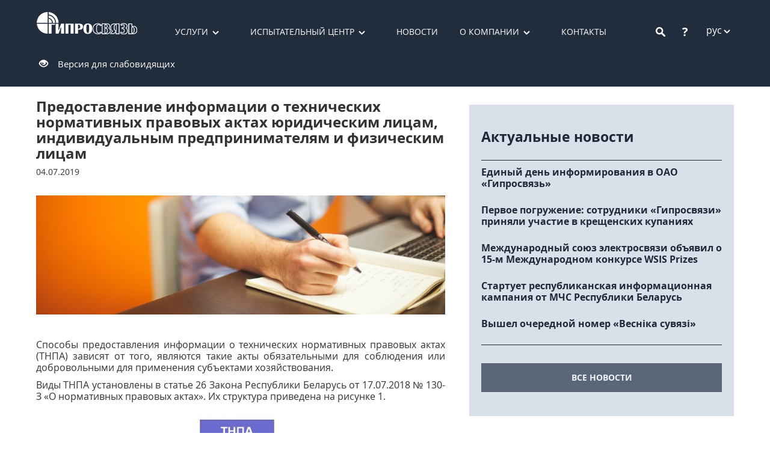

--- FILE ---
content_type: text/html; charset=utf-8
request_url: http://giprosvjaz.by/ru/news/predostavlenie-informacii-o-1553
body_size: 11911
content:

<!DOCTYPE html>
<html>
<head lang="ru">
    <meta charset="UTF-8" />
    <meta content="width=device-width, initial-scale=1.0" name="viewport">
    

    <title>Предоставление информации о технических нормативных правовых актах юридическим лицам, индивидуальным предпринимателям  и физическим лицам</title>
    <link REL="shortcut icon" href="/favicon.ico">
    <link href="/css?v=hMoG1QXvRiIKQEsxZk7sKjYwtcxK40JqOYv7SRkMjwA1" rel="stylesheet"/>

    <link href="/css/modaler?v=2RMttQit2RR-Ihw0U-EZa_82V9kIAuVWSFfIhBCk4_I1" rel="stylesheet"/>

    
    <link href="/css/news?v=PHB0ABwmkocaAWcWxyRlD4hgyDYYyoYym4J9BSaatB81" rel="stylesheet"/>


</head>
<body>
    <script>
        (function (i, s, o, g, r, a, m) {
            i['GoogleAnalyticsObject'] = r; i[r] = i[r] || function () {
                (i[r].q = i[r].q || []).push(arguments)
            }, i[r].l = 1 * new Date(); a = s.createElement(o),
                m = s.getElementsByTagName(o)[0]; a.async = 1; a.src = g; m.parentNode.insertBefore(a, m)
        })(window, document, 'script', '//www.google-analytics.com/analytics.js', 'ga');
        ga('create', 'UA-72020717-1', 'auto');
        ga('send', 'pageview');
    </script>
    <!-- Yandex.Metrika counter -->
    <script type="text/javascript">
        (function (d, w, c) {
            (w[c] = w[c] || []).push(function () {
                try {
                    w.yaCounter34544060 = new Ya.Metrika({
                        id: 34544060,
                        clickmap: true,
                        trackLinks: true,
                        accurateTrackBounce: true,
                        webvisor: true
                    });
                } catch (e) { }
            });

            var n = d.getElementsByTagName("script")[0],
                s = d.createElement("script"),
                f = function () { n.parentNode.insertBefore(s, n); };
            s.type = "text/javascript";
            s.async = true;
            s.src = "https://mc.yandex.ru/metrika/watch.js";

            if (w.opera == "[object Opera]") {
                d.addEventListener("DOMContentLoaded", f, false);
            } else { f(); }
        })(document, window, "yandex_metrika_callbacks");
    </script>
    <noscript>
        <div>
            <img src="https://mc.yandex.ru/watch/34544060" style="position: absolute; left: -9999px;" alt="" />
        </div>
    </noscript>
    <!-- /Yandex.Metrika counter -->
    <!--[if lt IE 9]><p style="text-align: center; padding: 10px; background-color: khaki;"><strong>Ваш браузер устарел. Пожалуйста, обновите его.</strong></p><![endif]-->
    <div class="page-wapper">
        <header>
            <div class="container-fluid bg-sapphire--l">
                
                <div id="xs-menu" style="right: -230px; position: fixed" class="visible-xs visible-sm">
                    <div><a class="" href="/ru/services">Услуги</a></div>
                    <div><a class="" href="/ru/labs">Испытательный центр</a></div>
                    <div><a class="" href="/ru/news">Новости</a></div>
                    <div><a class="" href="/ru/about">О компании</a></div>
                    <div><a class="" href="/ru/contacts">Контакты</a></div>
                    <div><a class="" href="/ru/activities">Деятельность</a></div>
                    <div><a class="" href="/ru/history">История</a></div>
                    <div><a class="" href="/ru/licenses">Лицензии и Сертификаты</a></div>
                    <div><a class="" href="/ru/administrative_procedures">Административные процедуры</a></div>
                    <div><a class="" href="/ru/vacancies">Вакансии</a></div>
                    <div><a class="" href="/ru/feedback">Электронные обращения</a></div>
                    <div><a class=" visible-m-xs" href="/ru/Faq">Вопросы и ответы</a></div>
                    <div><a class=" visible-m-xs" href="/ru/search">Поиск</a></div>
                </div>
                
                <div id="box" class="container">
                    <div class="header">
                        <a href="/">
                            <img src="/Content/WebUBL/images/logo.png" class="logo" alt="ОАО &#171;Гипросвязь&#187;" />
                        </a>
                        <div class="menu-main hidden-xs hidden-sm">
                            <ul>
                                <li class="more">
                                    <a class="" href="/ru/services">Услуги</a>
                                        <ul class="drop-menu">
                                                    <li><a href="/ru/services/group/ekspertiza-v-sfere-cifrovogo-razvitiya-13">Экспертиза в сфере цифрового развития</a></li>
                                                    <li><a href="/ru/services/group/reviziya-it-landshafta-chastnyx-kommercheskix-organizacij-14">Ревизия ИТ-ландшафта частных коммерческих организаций</a></li>
                                                    <li><a href="/ru/services/group/reviziya-it-landshafta-gosudarstvennyx-organizacij-17">Ревизия ИТ-ландшафта государственных организаций</a></li>
                                                    <li><a href="/ru/services/group/ekonomika-dannyx-18">Экономика данных</a></li>
                                                    <li><a href="/ru/services/group/pokazateli-cifrovogo-razvitiya-ekonomiki-i-ate-15">Показатели цифрового развития экономики и АТЕ</a></li>
                                                    <li><a href="/ru/services/group/obrazovatelnye-uslugi-16">Образовательные услуги</a></li>
                                                    <li><a href="/ru/services/group/sertifikaciya-i-deklarirovanie-sootvetstviya-5">Сертификация и декларирование соответствия</a></li>
                                                    <li><a href="/ru/services/group/proektirovanie-i-izyskaniya-1">Проектирование и изыскания</a></li>
                                                    <li><a href="/ru/services/group/texnicheskie-ispytaniya-4">Технические испытания</a></li>
                                                    <li><a href="/ru/services/group/analiticheskie-i-konsultacionnye-uslugi-6">Аналитические и консультационные услуги</a></li>
                                                    <li><a href="/ru/services/group/nauka-i-issledovaniya-2">Наука и исследования</a></li>
                                        </ul>
                                </li>
                                <li class="more">
                                    <a class="" href="/ru/labs">Испытательный центр</a>
                                        <ul class="drop-menu">
                                                    <li><a href="/ru/labs/nauchno-issledovatelskij-i-ispytatelnyj-centr-4">Научно-исследовательский и испытательный центр</a></li>
                                                    <li><a href="/ru/labs/niil-to-1">НИИЛ ТО</a></li>
                                                    <li><a href="/ru/labs/emc-lab-2">НИИЛ ЭМИ</a></li>
                                                    <li><a href="/ru/labs/nil-sus-3">НИЛ СУС</a></li>
                                        </ul>
                                </li>
                                <li class="menu-main--other">
                                    <a class="" href="/ru/news">Новости</a>
                                </li>
                                <li class="more">
                                    <a class="" href="/ru/about">О компании</a>
                                    <ul class="drop-menu">
                                        <li><a class="" href="/ru/activities">Деятельность</a></li>
                                        <li><a class="" href="/ru/history">История</a></li>
                                        <li><a class="" href="/ru/licenses">Лицензии и Сертификаты</a></li>
                                        <li><a class="" href="/ru/administrative_procedures">Административные процедуры</a></li>
                                        <li><a class="" href="/ru/vacancies">Вакансии</a></li>
                                        <li><a class="" href="/ru/feedback">Электронные обращения</a></li>
                                    </ul>
                                </li>
                                <li><a class="" href="/ru/contacts">Контакты</a></li>
                            </ul>
                        </div>
                        <div class="header-elements">
                            <div class="header__search">
<form action="/ru/search" method="get">                                    <span class="btn-search"></span>
                                    <input type="search" name="s" class="form-control" />
</form>                            </div>
                            <div class="header__question">
                                <a href="/ru/Faq">?</a>
                            </div>
                                <div class="header__language">
                                    <span class="pointer" data-toggle="collapse" data-target="#more-lang" aria-expanded="false">рус</span>
                                    <div class="collapse" id="more-lang">
                                            <div>
                                                    <p style="color: silver; padding: 0; margin: 0;">eng</p>
                                            </div>
                                            <div>
                                                    <p style="color: silver; padding: 0; margin: 0;">бел</p>
                                            </div>
                                    </div>
                                </div>
                            <div class="header__menu">
                                <a class="btn-xs-menu outline" data-href="#xs-menu" data-open="false" data-id="#box">
                                    <div class="mn">
                                        <hr />
                                        <hr />
                                        <hr />
                                    </div>
                                    <div class="cls">
                                        <div>
                                            <hr />
                                            <hr />
                                        </div>
                                    </div>
                                </a>
                            </div>
                            
                        </div>
                        <div class="to-poor-vision-button">
                            <span class="glyphicon glyphicon-eye-open" aria-hidden="true"></span>&nbsp;&nbsp;&nbsp;
                            <a href="/ru/News/PoorVision">Версия для слабовидящих</a>
                        </div>
                    </div>
                </div>
            </div>
        </header>
        <div class="main">
            
<div class="container">
    <div class="news">
                <h1 class="txt-header">Предоставление информации о технических нормативных правовых актах юридическим лицам, индивидуальным предпринимателям  и физическим лицам</h1>
        <p class="txt-date">
            04.07.2019
        </p>
            <div class="news-img" style="background-image: url(/Images/article/1553/d4eb3bc81eae4f6ebab1d8792bb80aa2.jpg)"></div>
        <div class="news-content"><p style="text-align: justify;"><span style="font-size: 12pt;">Способы предоставления информации о технических нормативных правовых актах (ТНПА) зависят от того, являются такие акты обязательными для соблюдения или добровольными для применения субъектами хозяйствования.</span></p>
<p style="text-align: justify;"><span style="font-size: 12pt;">Виды ТНПА установлены в статье 26 Закона Республики Беларусь от 17.07.2018 № 130-З &laquo;О нормативных правовых актах&raquo;. Их структура приведена на рисунке 1.</span></p>
<p style="text-align: center;"><span style="font-size: 12pt;"><img style="max-width: 100%;" src="http://giprosvjaz.by/Images/article/1553/cb7f87790efb4f0a876ddecb0af5187e.jpg" alt="" width="592" height="441"></span></p>
<p style="text-align: center;"><span style="font-size: 12pt;">Рисунок 1 &ndash; &nbsp;Структура видов ТНПА</span></p>
<p style="text-align: justify;"><span style="font-size: 12pt;"><strong>Применение ТНПА, не относящихся к области технического нормирования и стандартизации</strong></span></p>
<p style="text-align: justify;"><span style="font-size: 12pt;">ТНПА, не относящиеся к области технического нормирования и стандартизации являются обязательными для соблюдения, за исключением случаев, когда законом, декретом и указом Президента Республики Беларусь, постановлением Совета Министров Республики Беларусь или самим ТНПА установлена добровольность их применения.</span></p>
<p style="text-align: justify;"><span style="font-size: 12pt;"><strong>Применение ТНПА в области технического нормирования и стандартизации</strong></span></p>
<p style="text-align: justify;"><span style="font-size: 12pt;">Технические регламенты Республики Беларусь, общегосударственные классификаторы Республики Беларусь и государственные стандарты в военной сфере являются обязательными для соблюдения.</span></p>
<p style="text-align: justify;"><span style="font-size: 12pt;">Технические кодексы установившейся практики (ТКП) и государственные стандарты Республики Беларусь (за исключением стандартов в военной сфере) в общем случае добровольны для применения.</span></p>
<p style="text-align: justify;"><span style="font-size: 12pt;">ТКП становятся обязательными для соблюдения:</span></p>
<ul>
<li style="text-align: justify;"><span style="font-size: 12pt;">в случае ссылки на ТКП в законе, декрете и указе Президента Республики Беларусь, техническом регламенте Республики Беларусь, нормативном правовом акте Совета Министров Республики Беларусь;</span></li>
<li style="text-align: justify;"><span style="font-size: 12pt;">если субъект хозяйствования в добровольном порядке заявил о соблюдении ТКП (самообязывание).</span></li>
</ul>
<p style="text-align: justify;"><span style="font-size: 12pt;">Государственные стандарты Республики Беларусь становятся обязательными для соблюдения:</span></p>
<ul>
<li style="text-align: justify;"><span style="font-size: 12pt;">если в техническом регламенте Республики Беларусь дана ссылка на стандарт;</span></li>
<li style="text-align: justify;"><span style="font-size: 12pt;">если субъект хозяйствования в добровольном порядке заявил о соблюдении стандарта (самообязывание).</span></li>
</ul>
<p style="text-align: justify;"><span style="font-size: 12pt;">Обязательность соблюдения либо добровольность применения технических условий и стандартов организаций самостоятельно определяется юридическим лицом или индивидуальным предпринимателем, их утвердившим.</span></p>
<p style="text-align: justify;"><span style="font-size: 12pt;"><strong>Предоставление ТНПА и информации о них</strong></span></p>
<p style="text-align: justify;"><span style="font-size: 12pt;">Способы предоставления информации о ТНПА приведены на рисунке 2.</span></p>
<p style="text-align: center;"><span style="font-size: 12pt;"><img style="max-width: 100%;" src="http://giprosvjaz.by/Images/article/1553/88b71e75d9f04525bf4bdfaaa577e101.jpg" alt=""></span></p>
<p style="text-align: center;"><span style="font-size: 12pt;">Рисунок 2 &ndash; Способы предоставления информации о ТНПА</span></p>
<p style="text-align: justify;"><span style="font-size: 12pt;">Обязательные для соблюдения ТНПА публикуются:</span></p>
<ul style="text-align: justify;">
<li><span style="font-size: 12pt;">на Национальном правовом Интернет-портале (<a href="http://www.pravo.by">pravo.by</a>);</span></li>
<li><span style="font-size: 12pt;">на интернет-сайте Национального фонда ТНПА (<a href="http://www.tnpa.by">tnpa.by</a>);</span></li>
<li><span style="font-size: 12pt;">на сайтах государственных органов, их утвердивших.</span></li>
</ul>
<p style="text-align: justify;"><span style="font-size: 12pt;">Доступ к ТНПА, обязательным для соблюдения, можно получить с помощью интернет-ресурсов, формируемых Национальным центром правовой информации Республики Беларусь (далее &ndash; НЦПИ), &minus; Национального правового Интернет-портала Республики Беларусь (http://pravo.by/) и информационно-поисковой системы (далее &ndash; ИПС) &rdquo;ЭТАЛОН-ONLINE&ldquo; (<a href="http://etalonline.by/">etalonline.by</a>), в составе ИПС &rdquo;ЭТАЛОН&ldquo;, а также непосредственно обратившись в НЦПИ по адресу: г. Минск, ул. Берсона, 1а, каб. 118, филиалы НЦПИ &ndash; региональные центры правовой информации (<a href="http://ncpi.gov.by/rcpi/">ссылка</a>) и публичные центры правовой информации (<a href="http://pravo.by/main.aspx?guid=2361">ссылка</a>).</span></p>
<p style="text-align: justify;"><span style="font-size: 12pt;">На сайте Национального фонда ТНПА обязательные для соблюдения ТКП и государственные стандарты Республики Беларусь размещены в разделе &laquo;Документы/Обязательные технические кодексы установившейся практики и государственные стандарты&raquo; (<a href="http://www.tnpa.by/#!/tabs/DocsWithRef">ссылка</a>).</span></p>
<p style="text-align: justify;"><span style="font-size: 12pt;">С добровольными для применения ТНПА можно ознакомиться на безвозмездной основе при посещении:</span></p>
<ul style="text-align: justify;">
<li><span style="font-size: 12pt;">Национального фонда ТНПА по адресу: ул. Мележа, д. 3, к. 701, 220113, г. Минск, тел. +375 17 269-68-74, режим работы: с 9.00 до 16.30, кроме праздничных дней, субботы, воскресенья и первой пятницы месяца (документ, удостоверяющий личность, не требуется);</span></li>
<li><span style="font-size: 12pt;">территориальных центров стандартизации, метрологии и сертификации Государственного комитета по стандартизации Республики Беларусь (<a href="https://gosstandart.gov.by/the-structural-unit#territorialniecentry">ссылка</a>);</span></li>
<li><span style="font-size: 12pt;">государственных органов, их утвердивших.</span></li>
</ul>
<p style="text-align: justify;"><span style="font-size: 12pt;">Получить информацию о ТНПА можно по телефону &laquo;горячей линии&raquo;: +375 17 269-68-74 (с 9.00 до 16.30, кроме праздничных дней, субботы, воскресенья и первой пятницы месяца).</span></p>
<p style="text-align: justify;"><span style="font-size: 12pt;">ТНПА доступны на договорной основе в составе полнотекстовых информационно-поисковых систем: ИПС &laquo;Стандарт&raquo; версии 3 и </span><br><span style="font-size: 12pt;"> ИПС &laquo;ЭТАЛОН-СТАНДАРТ&raquo;. Информация о системах размещена в разделе &laquo;Услуги&raquo; на сайте Национального фонда ТНПА (<a href="http://www.tnpa.by/#!/services">ссылка</a>).</span></p>
<p style="text-align: justify;"><span style="font-size: 12pt;">По вопросу обеспечения техническими условиями и стандартами организаций необходимо обращаться к юридическим лицам или индивидуальным предпринимателям, их утвердившим.</span></p>
<p style="text-align: right;"><span style="font-size: 12pt;">Приложение</span></p>
<p style="text-align: justify;"><span style="font-size: 12pt;"><strong>Виды ТНПА,&nbsp; не относящихся к области технического нормирования и стандартизации</strong></span></p>
<ul style="text-align: justify;">
<li><span style="font-size: 12pt;">авиационные правила</span></li>
<li><span style="font-size: 12pt;">ветеринарно-санитарные правила</span></li>
<li><span style="font-size: 12pt;">геодезические, картографические нормы и правила</span></li>
<li><span style="font-size: 12pt;">гигиенические нормативы</span></li>
<li><span style="font-size: 12pt;">градостроительные проекты детального планирования</span></li>
<li><span style="font-size: 12pt;">Единая спортивная классификация</span></li>
<li><span style="font-size: 12pt;">зоогигиенические правила</span></li>
<li><span style="font-size: 12pt;">зоотехнические правила</span></li>
<li><span style="font-size: 12pt;">инструкции по организации и проведению государственных статистических наблюдений</span></li>
<li><span style="font-size: 12pt;">квалификационные справочники</span></li>
<li><span style="font-size: 12pt;">классификаторы органов управления, в том числе статистические классификаторы</span></li>
<li><span style="font-size: 12pt;">клинические протоколы</span></li>
<li><span style="font-size: 12pt;">Международные стандарты финансовой отчетности и их Разъяснения</span></li>
<li><span style="font-size: 12pt;">методики по формированию и расчету статистических показателей</span></li>
<li><span style="font-size: 12pt;">нормативы расхода ресурсов в строительстве</span></li>
<li><span style="font-size: 12pt;">нормы бесплатной выдачи работникам средств индивидуальной защиты, смывающих и обезвреживающих средств</span></li>
<li><span style="font-size: 12pt;">нормы и правила количественной и качественной сохранности материальных ценностей государственного материального резерва, в том числе их списания</span></li>
<li><span style="font-size: 12pt;">нормы и правила по обеспечению технической, промышленной, ядерной и радиационной безопасности</span></li>
<li><span style="font-size: 12pt;">нормы и правила пожарной безопасности</span></li>
<li><span style="font-size: 12pt;">нормы и правила рационального использования и охраны недр</span></li>
<li><span style="font-size: 12pt;">образовательные стандарты</span></li>
<li><span style="font-size: 12pt;">правила и инструкции по охране труда</span></li>
<li><span style="font-size: 12pt;">правила по обеспечению безопасности перевозки опасных грузов</span></li>
<li><span style="font-size: 12pt;">правила технической эксплуатации железной дороги</span></li>
<li><span style="font-size: 12pt;">проекты водоохранных зон и прибрежных полос</span></li>
<li><span style="font-size: 12pt;">проекты зон охраны недвижимых материальных историко-культурных ценностей</span></li>
<li><span style="font-size: 12pt;">санитарные нормы и правила</span></li>
<li><span style="font-size: 12pt;">стандарты проведения расчетов</span></li>
<li><span style="font-size: 12pt;">статистические индексы стоимости и индексы изменения стоимости строительно-монтажных работ</span></li>
<li><span style="font-size: 12pt;">строительные нормы и правила</span></li>
<li><span style="font-size: 12pt;">структуры и форматы электронных документов</span></li>
<li><span style="font-size: 12pt;">схемы землеустройства</span></li>
<li><span style="font-size: 12pt;">технические нормативные правовые акты, являющиеся структурными элементами научно-методического обеспечения образования</span></li>
<li><span style="font-size: 12pt;">требования по оформлению квалификационных научных работ (диссертаций) и авторефератов</span></li>
<li><span style="font-size: 12pt;">фармакопейные статьи</span></li>
<li><span style="font-size: 12pt;">формы ведомственной отчетности и указания по их заполнению</span></li>
<li><span style="font-size: 12pt;">формы государственных статистических наблюдений и указания по их заполнению</span></li>
<li><span style="font-size: 12pt;">экологические нормы и правила</span></li>
</ul>
<p style="text-align: justify;"><span style="font-size: 12pt;">&nbsp;</span></p></div>
    </div>
        <div class="news-mini news-mini--news">
            <p class="hidden-xs hidden-sm news-mini--news-title ">Актуальные новости</p>
                <div class="news-mini-blc">
                    <a href="/ru/news/edinyj-den-informirovaniya-6266"></a>
                    <div class="news-mini-text marginl0">
                        <p>Единый день информирования в ОАО &#171;Гипросвязь&#187;</p>
                        <p></p>
                    </div>
                </div>
                <div class="news-mini-blc">
                    <a href="/ru/news/pervoe-pogruzhenie--sotrudniki-6265"></a>
                    <div class="news-mini-text marginl0">
                        <p>Первое погружение: сотрудники &#171;Гипросвязи&#187; приняли участие в крещенских купаниях</p>
                        <p></p>
                    </div>
                </div>
                <div class="news-mini-blc">
                    <a href="/ru/news/mezhdunarodnyj-soyuz-elektrosvyazi-6264"></a>
                    <div class="news-mini-text marginl0">
                        <p>Международный союз электросвязи объявил о 15-м Международном конкурсе WSIS Prizes</p>
                        <p></p>
                    </div>
                </div>
                <div class="news-mini-blc">
                    <a href="/ru/news/startuet-respublikanskaya-informacionnaya-6263"></a>
                    <div class="news-mini-text marginl0">
                        <p>Стартует республиканская информационная кампания от МЧС Республики Беларусь</p>
                        <p></p>
                    </div>
                </div>
                <div class="news-mini-blc">
                    <a href="/ru/news/vyshel-ocherednoj-nomer-6262"></a>
                    <div class="news-mini-text marginl0">
                        <p>Вышел очередной номер &#171;Весніка сувязі&#187;</p>
                        <p></p>
                    </div>
                </div>
            <div class="all-news visible-md visible-lg">
                <a href="/ru/news" class="btn btn-blue ">все новости</a>
            </div>
        </div>
    <div class="all-news visible-xs visible-sm">
        <a href="/ru/news" class="btn btn-blue ">все новости</a>
    </div>
</div>

            <div class="page-buffer"></div>
        </div>
    </div>
    <div class="footer">
        <div class="container">
            <div class="adress-blc f0">

                <div class="xs-m-visible">
                    <div class="text-center">
                        <a href="/ru/feedback" class="btn btn-opacity ">Написать нам</a>
                    </div>
                    <div class="blc-2">
                        <div>
                            <p class="">Тел.: (+ 375 17) 293 81 00</p>
                            <p class="">Факс: (+ 375 17) 285 77 27</p>
                        </div>
                        <div>
                            <a href="mailto:aup@giprosvjaz.by">aup@giprosvjaz.by</a>
                        </div>
                    </div>
                    <div class="blc-2">
                        <div>
                            <p class="">ул. Сурганова, 24, г. Минск</p>
                            <p class="">220012, Республика Беларусь</p>
                        </div>
                        <div>
                            <p class="">Пн - Чт: 8:30–17:30</p>
                            <p class="">Пт: 8:30–16:15</p>
                        </div>
                    </div>
                </div>
                <div class="visible-xs">
                    <div class="blc-2">
                        <div>
                            <p class="">Тел.: (+ 375 17) 293 81 00</p>
                            <p class="">Факс: (+ 375 17) 285 77 27</p>
                        </div>
                        <div>
                            <p class="">ул. Сурганова, 24, г. Минск</p>
                            <p class="">220012, Республика Беларусь</p>
                        </div>
                    </div>
                    <div class="blc-2">
                        <div><a href="mailto:aup@giprosvjaz.by">aup@giprosvjaz.by</a></div>
                        <a href="/ru/feedback" class="btn btn-opacity ">Написать нам</a>
                    </div>
                </div>
                <div class="visible-sm">
                    <div class="blc-3">
                        <div>
                            <p class="">Тел.: (+ 375 17) 293 81 00</p>
                            <p class="">Факс: (+ 375 17) 285 77 27</p>
                        </div>
                        <div>
                            <p class="">Пн - Чт: 8:30–17:30</p>
                            <p class="">Пт: 8:30–16:15</p>
                        </div>
                    </div>
                    <div class="blc-3">
                        <div>
                            <p class="">ул. Сурганова, 24, г. Минск</p>
                            <p class="">220012, Республика Беларусь</p>
                        </div>
                        <div><a href="mailto:aup@giprosvjaz.by">aup@giprosvjaz.by</a></div>
                    </div>
                    <div class="blc-3">
                        <a href="/ru/feedback" class="btn btn-opacity ">Написать нам</a>
                    </div>
                </div>
                <div class="hidden-xs hidden-sm">
                    <div class="blc-5">
                        <p class="">Тел.: (+ 375 17) 293 81 00</p>
                        <p class="">Факс: (+ 375 17) 285 77 27</p>
                    </div>
                    <div class="blc-5">
                        <a href="mailto:aup@giprosvjaz.by">aup@giprosvjaz.by</a>
                    </div>
                    <div class="blc-5">
                        <a href="/ru/feedback" class="btn btn-opacity ">Написать нам</a>
                    </div>
                    <div class="blc-5 text-right">
                        <p class="">ул. Сурганова, 24, г. Минск</p>
                        <p class="">220012, Республика Беларусь</p>
                    </div>
                    <div class="blc-5 text-right">
                        <p class="">Пн - Чт: 8:30–17:30</p>
                        <p class="">Пт: 8:30–16:15</p>
                    </div>
                </div>
            </div>
            <div class="fotter-menu-blc">
                <div class="fotter-menu f0">
                    <div>
                        <a class="" href="/ru/services">Услуги</a>
                    </div>
                    <div>
                        <a class="" href="/ru/labs">Испытательный центр</a>
                    </div>
                    <div>
                        <a class="" href="/ru/news">Новости</a>
                    </div>
                    <div>
                        <a class="" href="/ru/about">О компании</a>
                    </div>
                    <div>
                        <a class="" href="/ru/contacts">Контакты</a>
                    </div>
                </div>
                <div class="container-fluid fotter-info">
                    <div class="hidden-sm hidden-md hidden-lg text-center sn-box" style="margin-bottom: 10px;">
                        <a href="https://www.facebook.com/profile.php?id=100012562424762" target="_blank">
                            <img class="sn-logo" src="/Content/images/fb.png" data-toggle="tooltip" data-position="top" data-title="facebook.com" />
                        </a>
                        <a href="https://twitter.com/GiprosvjazBY" target="_blank">
                            <img class="sn-logo" src="/Content/images/twitter.png" data-toggle="tooltip" data-position="top" title="twitter.com" />
                        </a>
                        <a href="https://vk.com/giprosvjaz" target="_blank">
                            <img class="sn-logo" src="/Content/images/vk.png" data-toggle="tooltip" data-position="top" title="vk.com" />
                        </a>
                    </div>
                    <div class="row">
                        <div class="col-xs-8 col-sm-3">
                            <a class="" href="/">© 2015 ОАО «Гипросвязь»</a>
                        </div>
                        <div class="hidden-xs col col-sm-6 text-center sn-box">
                            <a href="https://www.facebook.com/profile.php?id=100012562424762" target="_blank">
                                <img class="sn-logo" src="/Content/images/fb.png" data-toggle="tooltip" data-position="top" title="facebook.com" />
                            </a>
                            <a href="https://twitter.com/GiprosvjazBY" target="_blank">
                                <img class="sn-logo" src="/Content/images/twitter.png" data-toggle="tooltip" data-position="top" title="twitter.com" />
                            </a>
                            <a href="https://vk.com/giprosvjaz" target="_blank">
                                <img class="sn-logo" src="/Content/images/vk.png" data-toggle="tooltip" data-position="top" title="vk.com" />
                            </a>
                        </div>
                        <div class="text-right col-xs-4 col-sm-3">
                            <a class="" href="/ru/map">Карта сайта</a>
                        </div>
                    </div>
                </div>
            </div>
        </div>
    </div>
    <script src="/bundles/jquery?v=gkWyJthHPtwkFjvHuNinBjchIfwLwc_KbE-H26J2kAI1"></script>

    <script src="/bundles/bootstrap?v=JLknwTB2_ayTD-BKepbggojBJvg0d97oT92OUfRNMA41"></script>

    <div id="modal-container">
        <div id="loader" class="modal" tabindex="-1" role="dialog" data-backdrop="static">
            <div class="modal-dialog" style="margin-top: 300px;">
                <div class="modal-content">
                    <div class="progress" style="margin: 0; height: 40px;">
                        <div class="progress-bar progress-bar-primary progress-bar-striped active" role="progressbar" aria-valuenow="100" aria-valuemin="0" aria-valuemax="100" style="width: 100%"></div>
                    </div>
                </div>
            </div>
        </div>
        <div id="modal-messager-blank" class="modal modal-messager fade" tabindex="-1" role="dialog" data-backdrop="static" data-removable="true">
            <div class="modal-dialog modal-sm" role="document">
                <div class="modal-content">
                    <div class="modal-header">
                        <button type="button" class="close" data-dismiss="modal" aria-label="Close"><span aria-hidden="true"></span></button>
                        <h4 class="modal-title"></h4>
                    </div>
                    <div class="modal-body">
                        <div class="modal-messager-body"></div>
                        <div class="text-right">
                            <button type="button" class="btn btn-warning btn-sm modal-messager-button-cancel" data-dismiss="modal" style="display: none;">Отмена</button>
                            <button type="button" class="btn btn-default btn-sm modal-messager-button-ok" data-dismiss="modal">Ок</button>
                        </div>
                    </div>
                </div>
            </div>
        </div>

        
    </div>
    <script src="/bundles/modaler?v=PkDPUPpNkFjZ7CnKYiR07Gehl5dCYEjvlEeBoIQ5SPo1"></script>

    <script src="/bundles/general?v=NQ3yT6LSq9NPwfmQDeOFrJNRSOicgB7E4Dum50qKVgo1"></script>

    
    
</body>
</html>


--- FILE ---
content_type: text/plain
request_url: https://www.google-analytics.com/j/collect?v=1&_v=j102&a=1783885582&t=pageview&_s=1&dl=http%3A%2F%2Fgiprosvjaz.by%2Fru%2Fnews%2Fpredostavlenie-informacii-o-1553&ul=en-us%40posix&dt=%D0%9F%D1%80%D0%B5%D0%B4%D0%BE%D1%81%D1%82%D0%B0%D0%B2%D0%BB%D0%B5%D0%BD%D0%B8%D0%B5%20%D0%B8%D0%BD%D1%84%D0%BE%D1%80%D0%BC%D0%B0%D1%86%D0%B8%D0%B8%20%D0%BE%20%D1%82%D0%B5%D1%85%D0%BD%D0%B8%D1%87%D0%B5%D1%81%D0%BA%D0%B8%D1%85%20%D0%BD%D0%BE%D1%80%D0%BC%D0%B0%D1%82%D0%B8%D0%B2%D0%BD%D1%8B%D1%85%20%D0%BF%D1%80%D0%B0%D0%B2%D0%BE%D0%B2%D1%8B%D1%85%20%D0%B0%D0%BA%D1%82%D0%B0%D1%85%20%D1%8E%D1%80%D0%B8%D0%B4%D0%B8%D1%87%D0%B5%D1%81%D0%BA%D0%B8%D0%BC%20%D0%BB%D0%B8%D1%86%D0%B0%D0%BC%2C%20%D0%B8%D0%BD%D0%B4%D0%B8%D0%B2%D0%B8%D0%B4%D1%83%D0%B0%D0%BB%D1%8C%D0%BD%D1%8B%D0%BC%20%D0%BF%D1%80%D0%B5%D0%B4%D0%BF%D1%80%D0%B8%D0%BD%D0%B8%D0%BC%D0%B0%D1%82%D0%B5%D0%BB%D1%8F%D0%BC%20%D0%B8%20%D1%84%D0%B8%D0%B7%D0%B8%D1%87%D0%B5%D1%81%D0%BA%D0%B8%D0%BC%20%D0%BB%D0%B8%D1%86%D0%B0%D0%BC&sr=1280x720&vp=1280x720&_u=IEBAAEABAAAAACAAI~&jid=274422276&gjid=722106018&cid=503988279.1768970067&tid=UA-72020717-1&_gid=1945216109.1768970067&_r=1&_slc=1&z=1880038647
body_size: -284
content:
2,cG-82CTCVVMQE